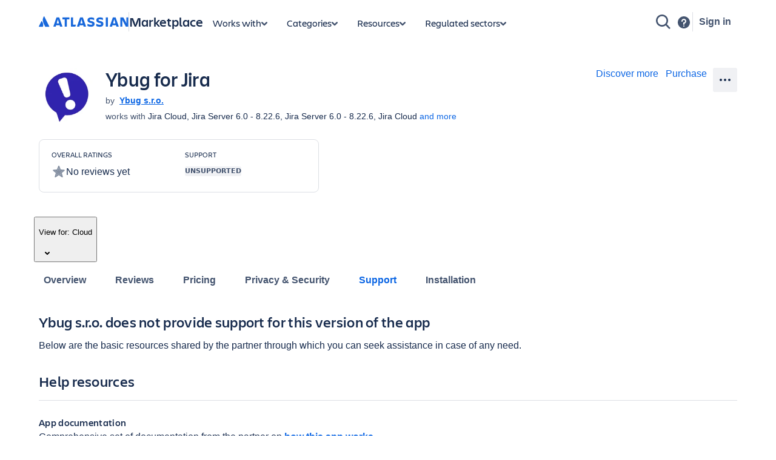

--- FILE ---
content_type: application/javascript
request_url: https://marketplace.atlassian.com/amkt-frontend-static/3537.200713cf719756e492f5.js
body_size: 3795
content:
"use strict";(self.webpackChunk_atlassian_amkt_frontend=self.webpackChunk_atlassian_amkt_frontend||[]).push([[3537],{892545:(e,t,r)=>{r.d(t,{RH:()=>l});var s=r(550917),n=r(669628),a=r(662781);const l=(e,t)=>{var r;return((r=e)===n.C4L.Cloud?"cloud":r===n.C4L.DataCenter?"dataCenter":r===n.C4L.Server?"server":void 0)?((e,t)=>{var r,a,l,o,i,c;return t===n.C4L.Cloud?(null==e||null===(r=e.cloud)||void 0===r||null===(a=r.status)||void 0===a?void 0:a.toLowerCase())===s.mf.Approved:t===n.C4L.DataCenter?(null==e||null===(l=e.dataCenter)||void 0===l||null===(o=l.status)||void 0===o?void 0:o.toLowerCase())===s.mf.Approved:t===n.C4L.Server&&(null==e||null===(i=e.server)||void 0===i||null===(c=i.status)||void 0===c?void 0:c.toLowerCase())===s.mf.Approved})(t,e):(a.Ay.error("isBugBountyParticipant","Error in mapping hosting value for ".concat(e)),!1)}},242845:(e,t,r)=>{r.d(t,{J:()=>i});var s=r(199497),n=r(862165),a=r(831085);function l(e,t){var r=Object.keys(e);if(Object.getOwnPropertySymbols){var s=Object.getOwnPropertySymbols(e);t&&(s=s.filter((function(t){return Object.getOwnPropertyDescriptor(e,t).enumerable}))),r.push.apply(r,s)}return r}function o(e){for(var t=1;t<arguments.length;t++){var r=null!=arguments[t]?arguments[t]:{};t%2?l(Object(r),!0).forEach((function(t){(0,s.A)(e,t,r[t])})):Object.getOwnPropertyDescriptors?Object.defineProperties(e,Object.getOwnPropertyDescriptors(r)):l(Object(r)).forEach((function(t){Object.defineProperty(e,t,Object.getOwnPropertyDescriptor(r,t))}))}return e}const i=e=>(0,a.jsx)(n.I,o({glyph:t=>(0,a.jsxs)("svg",o(o({xmlns:"http://www.w3.org/2000/svg",width:e.customSize||"16",height:e.customSize||"16",viewBox:"0 0 16 16",fill:"none"},t),{},{children:[(0,a.jsx)("path",{fillRule:"evenodd",clipRule:"evenodd",d:"M7.57471 0.781006L14.2041 4.94319L7.57471 9.10538L0.945292 4.94319L7.57471 0.781006Z",fill:"var(--ds-icon-brand, #0C66E4)"}),(0,a.jsx)("path",{d:"M13.1 6.7104L7.5 10.2263L1.9 6.7104L0.500001 7.58937L7.5 11.9842L14.5 7.58937L13.1 6.7104Z",fill:"var(--ds-icon-brand, #0C66E4)"}),(0,a.jsx)("path",{d:"M13.1 9.50715L7.5 13.023L1.9 9.50715L0.500001 10.3861L7.5 14.781L14.5 10.3861L13.1 9.50715Z",fill:"var(--ds-icon-brand, #0C66E4)"})]}))},e))},696636:(e,t,r)=>{r.d(t,{$T:()=>i,D:()=>s,Dt:()=>o,G3:()=>d,LK:()=>a,dM:()=>n,yy:()=>l,zo:()=>c});const s=4,n="fullStar",a="emptyStar",l="quarterStar",o="halfStar",i="threeQuarterStar",c="noRatingStar",d={[n]:{fill:"var(--ds-icon-accent-orange, #E56910)"},[a]:{fill:"var(--ds-background-accent-gray-subtle, #8590A2)"},[l]:{fill:"url(#".concat(l,")")},[o]:{fill:"url(#".concat(o,")")},[i]:{fill:"url(#".concat(i,")")},[c]:{fill:"var(--ds-background-accent-gray-subtlest-pressed, #B3B9C4)"}}},918854:(e,t,r)=>{r.d(t,{q:()=>U});var s=r(409363),n=r(286845),a=r(765336),l=r(556855),o=r(514041),i=r(696636),c=r(199497),d=r(443691),f=r(733648),p=r(716683),u=r(831085);const j=["as","style"],h=["as","style"],b=["variation"],y=["as","style"],g=["as","style"],v=["as","style"],x=["as","style"],w=["as","style"],O=["as","style"],C=["as","style"],m=["as","style"],A="._syaz1gjq{color:var(--ds-text-subtle,#44546f)}",_="._k48p1nn1{font-weight:400}",L="._19pkidpf{margin-top:0}";function P(e,t){var r=Object.keys(e);if(Object.getOwnPropertySymbols){var s=Object.getOwnPropertySymbols(e);t&&(s=s.filter((function(t){return Object.getOwnPropertyDescriptor(e,t).enumerable}))),r.push.apply(r,s)}return r}function S(e){for(var t=1;t<arguments.length;t++){var r=null!=arguments[t]?arguments[t]:{};t%2?P(Object(r),!0).forEach((function(t){(0,c.A)(e,t,r[t])})):Object.getOwnPropertyDescriptors?Object.defineProperties(e,Object.getOwnPropertyDescriptors(r)):P(Object(r)).forEach((function(t){Object.defineProperty(e,t,Object.getOwnPropertyDescriptor(r,t))}))}return e}const z="._4cvr1h6o{align-items:center}",D="._1e0c1txw{display:flex}",N=(0,o.forwardRef)(((e,t)=>{let{as:r="div",style:l}=e,o=(0,d.A)(e,j);return(0,u.jsxs)(s.A,{children:[(0,u.jsx)(n.A,{children:["._zulp1b66{gap:var(--ds-space-050,4px)}",D,z]}),(0,u.jsx)(r,S(S({},o),{},{style:l,ref:t,className:(0,a.A)(["_zulp1b66 _1e0c1txw _4cvr1h6o",o.className])}))]})}));const k=(0,o.forwardRef)(((e,t)=>{let{as:r="span",style:l}=e,o=(0,d.A)(e,h);const{variation:c}=o,p=(0,d.A)(o,b);return(0,u.jsxs)(s.A,{children:[(0,u.jsx)(n.A,{children:[D,z,"._1bah1h6o{justify-content:center}","._1axpun14 path{fill:var(--_l74hby)}","._2ei51fmu>span{transform:scale(1.8)}","._2ei519xa>span{transform:scale(1.3)}","._1bsbzwfg{width:2pc}","._1bsb1tcg{width:24px}","._4t3izwfg{height:2pc}","._4t3i1tcg{height:24px}"]}),(0,u.jsx)(r,S(S({},p),{},{style:S(S({},l),{},{"--_l74hby":(0,f.A)(i.G3[o.variation].fill)}),ref:t,className:(0,a.A)(["_1e0c1txw _4cvr1h6o _1bah1h6o _1axpun14","large"===o.size?"_2ei51fmu":"_2ei519xa","large"===o.size?"_1bsbzwfg":"_1bsb1tcg","large"===o.size?"_4t3izwfg":"_4t3i1tcg",o.className])}))]})}));const R=(0,o.forwardRef)(((e,t)=>{let{as:r=p.Yw,style:l}=e,o=(0,d.A)(e,y);return(0,u.jsxs)(s.A,{children:[(0,u.jsx)(n.A,{children:[L,"._k48p1fw0{font-weight:700}",_]}),(0,u.jsx)(r,S(S({},o),{},{style:l,ref:t,className:(0,a.A)(["_19pkidpf",o.isBold?"_k48p1fw0":"_k48p1nn1",o.className])}))]})}));const E=(0,o.forwardRef)(((e,t)=>{let{as:r=p.Yw,style:l}=e,o=(0,d.A)(e,g);return(0,u.jsxs)(s.A,{children:[(0,u.jsx)(n.A,{children:[L,A,_]}),(0,u.jsx)(r,S(S({},o),{},{style:l,ref:t,className:(0,a.A)(["_19pkidpf _syaz1gjq _k48p1nn1",o.className])}))]})}));const M=(0,o.forwardRef)(((e,t)=>{let{as:r=p.Yw,style:l}=e,o=(0,d.A)(e,v);return(0,u.jsxs)(s.A,{children:[(0,u.jsx)(n.A,{children:[L,A,_]}),(0,u.jsx)(r,S(S({},o),{},{style:l,ref:t,className:(0,a.A)(["_19pkidpf _syaz1gjq _k48p1nn1",o.className])}))]})}));const V=(0,o.forwardRef)(((e,t)=>{let{as:r="span",style:l}=e,o=(0,d.A)(e,x);return(0,u.jsxs)(s.A,{children:[(0,u.jsx)(n.A,{children:[D]}),(0,u.jsx)(r,S(S({},o),{},{style:l,ref:t,className:(0,a.A)(["_1e0c1txw",o.className])}))]})}));const q=(0,o.forwardRef)(((e,t)=>{let{as:r="svg",style:l}=e,o=(0,d.A)(e,w);return(0,u.jsxs)(s.A,{children:[(0,u.jsx)(n.A,{children:["._1bsbidpf{width:0}","._4t3iidpf{height:0}","._kqswstnw{position:absolute}"]}),(0,u.jsx)(r,S(S({},o),{},{style:l,ref:t,className:(0,a.A)(["_1bsbidpf _4t3iidpf _kqswstnw",o.className])}))]})}));const B=(0,o.forwardRef)(((e,t)=>{let{as:r="p",style:l}=e,o=(0,d.A)(e,O);return(0,u.jsxs)(s.A,{children:[(0,u.jsx)(n.A,{children:["._zulpv77o{gap:var(--ds-space-025,2px)}",D,z]}),(0,u.jsx)(r,S(S({},o),{},{style:l,ref:t,className:(0,a.A)(["_zulpv77o _1e0c1txw _4cvr1h6o",o.className])}))]})}));const H=(0,o.forwardRef)(((e,t)=>{let{as:r="div",style:l}=e,o=(0,d.A)(e,C);return(0,u.jsxs)(s.A,{children:[(0,u.jsx)(n.A,{children:[D,"._gy1p1b66{column-gap:var(--ds-space-050,4px)}"]}),(0,u.jsx)(r,S(S({},o),{},{style:l,ref:t,className:(0,a.A)(["_1e0c1txw _gy1p1b66",o.className])}))]})}));const G=(0,o.forwardRef)(((e,t)=>{let{as:r=p.Yw,style:l}=e,o=(0,d.A)(e,m);return(0,u.jsxs)(s.A,{children:[(0,u.jsx)(n.A,{children:[L]}),(0,u.jsx)(r,S(S({},o),{},{style:l,ref:t,className:(0,a.A)(["_19pkidpf",o.className])}))]})}));function Z(e,t){var r=Object.keys(e);if(Object.getOwnPropertySymbols){var s=Object.getOwnPropertySymbols(e);t&&(s=s.filter((function(t){return Object.getOwnPropertyDescriptor(e,t).enumerable}))),r.push.apply(r,s)}return r}const I={0:{},.25:{quarterStarsCount:1},.5:{halfStarsCount:1},.75:{threeQuarterStarsCount:1}},W=e=>{const t=(e=>{return Math.trunc(e)+((t=e%1)>=.875?1:t>=.625?.75:t>=.375?.5:t>=.125?.25:0);var t})(e),r=Math.trunc(t),s=Math.ceil(t%1),n=I[t%1];return function(e){for(var t=1;t<arguments.length;t++){var r=null!=arguments[t]?arguments[t]:{};t%2?Z(Object(r),!0).forEach((function(t){(0,c.A)(e,t,r[t])})):Object.getOwnPropertyDescriptors?Object.defineProperties(e,Object.getOwnPropertyDescriptors(r)):Z(Object(r)).forEach((function(t){Object.defineProperty(e,t,Object.getOwnPropertyDescriptor(r,t))}))}return e}({fullStarsCount:r,emptyStarsCount:i.D-r-s},n)},Y=[{id:i.yy,offset:"25%"},{id:i.Dt,offset:"50%"},{id:i.$T,offset:"75%"}],K=()=>(0,u.jsx)(u.Fragment,{children:Y.map(((e,t)=>{let{id:r,offset:s}=e;return(0,u.jsx)(q,{children:(0,u.jsxs)("linearGradient",{id:r,children:[(0,u.jsx)("stop",{offset:s,stopColor:i.G3[i.dM].fill}),(0,u.jsx)("stop",{offset:s,stopColor:i.G3[i.LK].fill})]})},t)}))}),F="._syaz1fxt{color:var(--ds-text,#172b4d)}",Q=e=>{let{avgStars:t,boldAverageStars:r,isWebCoherenceEnabled:l}=e;return(0,u.jsxs)(B,{children:[(0,u.jsx)(R,{isBold:r,children:t}),(0,u.jsxs)(s.A,{children:[(0,u.jsx)(n.A,{children:[F]}),(0,u.jsxs)(E,{className:(0,a.A)([l&&"_syaz1fxt"]),children:["/",i.D]})]})]})},T=e=>{let{ratings:t,size:r="medium"}=e;const s=(e=>{if(!e.numRatings)return[...new Array(i.D).fill(i.zo)];const{fullStarsCount:t=0,quarterStarsCount:r=0,halfStarsCount:s=0,threeQuarterStarsCount:n=0,emptyStarsCount:a=0}=W(e.avgStars);return[...new Array(t).fill(i.dM),...new Array(r).fill(i.yy),...new Array(s).fill(i.Dt),...new Array(n).fill(i.$T),...new Array(a).fill(i.LK)]})(t);return(0,u.jsxs)(u.Fragment,{children:[(0,u.jsx)(K,{}),(0,u.jsx)(V,{children:s.map(((e,t)=>(0,u.jsx)(k,{"data-testid":"star-rating-".concat(e),variation:e,size:r,children:(0,u.jsx)(l.A,{label:"Star rating",LEGACY_size:r,size:"small"})},t)))})]})},$=e=>{let{numRatings:t,isWebCoherenceEnabled:r}=e;return(0,u.jsxs)(s.A,{children:[(0,u.jsx)(n.A,{children:[F]}),(0,u.jsxs)(M,{className:(0,a.A)([r&&"_syaz1fxt"]),children:["(",t,")"]})]})},J=e=>{let{testId:t,size:r="medium"}=e;return(0,u.jsxs)(H,{children:[(0,u.jsx)(k,{"data-testid":t,variation:i.LK,size:r,children:(0,u.jsx)(l.A,{label:"No star rating yet",LEGACY_size:r})}),(0,u.jsx)(G,{children:"No reviews yet"})]})},U=e=>{let{testId:t,ratings:r,size:s,showNumberRatings:n=!0,showNoRatingsMessage:a=!1,boldAverageStars:l=!1,isWebCoherenceEnabled:o=!1}=e;const{avgStars:c,numRatings:d}=r,f=Number((c||0).toFixed(1));return(0,u.jsx)("div",{role:"img","data-testid":t,"aria-label":"Rating of ".concat(f," out of ").concat(i.D," stars based on ").concat(d," reviews"),children:a&&!d?(0,u.jsx)(J,{testId:t,size:s}):(0,u.jsxs)(N,{"aria-hidden":"true",children:[n&&!!d&&(0,u.jsx)(Q,{isWebCoherenceEnabled:o,boldAverageStars:l,avgStars:f}),(0,u.jsx)(T,{ratings:r,size:s}),n&&!!d&&(0,u.jsx)($,{isWebCoherenceEnabled:o,numRatings:d})]})})}},769478:(e,t,r)=>{r.d(t,{A:()=>o});var s=r(199497),n=r(862165),a=(r(514041),r(831085));function l(e,t){var r=Object.keys(e);if(Object.getOwnPropertySymbols){var s=Object.getOwnPropertySymbols(e);t&&(s=s.filter((function(t){return Object.getOwnPropertyDescriptor(e,t).enumerable}))),r.push.apply(r,s)}return r}const o=e=>(0,a.jsx)(n.I,function(e){for(var t=1;t<arguments.length;t++){var r=null!=arguments[t]?arguments[t]:{};t%2?l(Object(r),!0).forEach((function(t){(0,s.A)(e,t,r[t])})):Object.getOwnPropertyDescriptors?Object.defineProperties(e,Object.getOwnPropertyDescriptors(r)):l(Object(r)).forEach((function(t){Object.defineProperty(e,t,Object.getOwnPropertyDescriptor(r,t))}))}return e}({glyph:()=>(0,a.jsx)("svg",{className:e.className,width:"16",height:"16",viewBox:"0 0 24 24",fill:"none",xmlns:"http://www.w3.org/2000/svg",children:(0,a.jsx)("path",{fillRule:"evenodd",clipRule:"evenodd",d:"M4.33103 2H7.64138C7.8242 2 7.97241 2.14289 7.97241 2.31915V4.44681H9.95862V2.31915C9.95862 2.14289 10.1068 2 10.2897 2H13.6C13.7828 2 13.931 2.14289 13.931 2.31915V4.44681H15.9172V2.31915C15.9172 2.14289 16.0655 2 16.2483 2H19.669C19.8518 2 20 2.14289 20 2.31915V9.65168C20 9.73992 19.9621 9.82421 19.8953 9.88455L18.0081 11.5897C17.9413 11.65 17.9034 11.7343 17.9034 11.8226V17.3672L18.4618 21.2746C18.5167 21.6581 18.2076 22 17.806 22H6.08368C5.68211 22 5.373 21.6581 5.42781 21.2746L5.98621 17.3672V11.8175C5.98621 11.7322 5.95084 11.6505 5.88798 11.5906L4.19645 9.97734C4.07074 9.85745 4 9.69405 4 9.52356V2.31915C4 2.14289 4.14821 2 4.33103 2ZM10.3584 16.6809H13.5313C13.7521 16.6809 13.931 16.5083 13.931 16.2955V13.7447C13.931 13.0375 13.5267 12.3879 12.8795 12.0551C12.2953 11.7547 11.5943 11.7547 11.0101 12.0551C10.3629 12.3879 9.95862 13.0375 9.95862 13.7447V16.2955C9.95862 16.5083 10.1376 16.6809 10.3584 16.6809Z",fill:"currentColor"})}),primaryColor:"var(--ds-icon-brand, #0C66E4)"},e))},606068:(e,t,r)=>{r.d(t,{A:()=>i});var s=r(199497),n=r(862165),a=(r(514041),r(831085));function l(e,t){var r=Object.keys(e);if(Object.getOwnPropertySymbols){var s=Object.getOwnPropertySymbols(e);t&&(s=s.filter((function(t){return Object.getOwnPropertyDescriptor(e,t).enumerable}))),r.push.apply(r,s)}return r}function o(e){for(var t=1;t<arguments.length;t++){var r=null!=arguments[t]?arguments[t]:{};t%2?l(Object(r),!0).forEach((function(t){(0,s.A)(e,t,r[t])})):Object.getOwnPropertyDescriptors?Object.defineProperties(e,Object.getOwnPropertyDescriptors(r)):l(Object(r)).forEach((function(t){Object.defineProperty(e,t,Object.getOwnPropertyDescriptor(r,t))}))}return e}const i=e=>(0,a.jsx)(n.I,o({glyph:e=>(0,a.jsx)("svg",o(o({width:"16",height:"16",viewBox:"0 0 24 24"},e),{},{children:(0,a.jsx)("path",{fill:"currentColor",fillRule:"evenodd",clipRule:"evenodd",d:"M11.6051 2.11511C11.8188 1.94054 12.1318 1.94075 12.3453 2.11552C14.2453 3.67094 18.1926 4.96529 19.8264 5.45653C20.2591 5.58663 20.5595 5.98264 20.5567 6.43444C20.5165 12.8551 19.8453 18.4583 12.3203 21.4067C12.0977 21.4939 11.8421 21.4939 11.6195 21.4067C4.09451 18.4584 3.42328 12.8552 3.38308 6.43461C3.38025 5.98273 3.68081 5.58667 4.1136 5.45667C5.74876 4.96549 9.7011 3.67085 11.6051 2.11511ZM8.42778 10.7852C8.61008 10.7917 8.78245 10.8699 8.9074 11.0027L11.0515 13.3303C11.9236 12.4727 12.7945 11.6141 13.6642 10.7543L13.6919 10.7266C14.5358 9.89447 15.3756 9.05817 16.2112 8.21772C16.3408 8.0904 16.5152 8.01914 16.6968 8.0193C16.8785 8.01945 17.0528 8.09102 17.1822 8.21856C17.3115 8.3461 17.3856 8.51938 17.3883 8.70101C17.391 8.88265 17.3222 9.05807 17.1967 9.18943C16.3572 10.0343 15.5133 10.8748 14.665 11.7108L14.6373 11.7385C13.7297 12.6353 12.8209 13.5312 11.9111 14.4259L11.6592 14.6744C11.3152 15.0176 10.7616 15.0176 10.3899 14.6536L7.89001 11.9412C7.76761 11.806 7.70356 11.6279 7.71178 11.4457C7.72001 11.2634 7.79984 11.0918 7.93392 10.9681C8.068 10.8444 8.24548 10.7787 8.42778 10.7852Z"})}))},e))},433476:(e,t,r)=>{function s(e){return e.replace(/['`´‘’]/g,"").replace(/<\/?.*?>/g," ").split(/\W/).filter((e=>e&&""!==e.trim())).map((e=>e.toLowerCase().trim())).join("-")}r.d(t,{D:()=>s})}}]);
//# sourceMappingURL=3537.200713cf719756e492f5.js.map